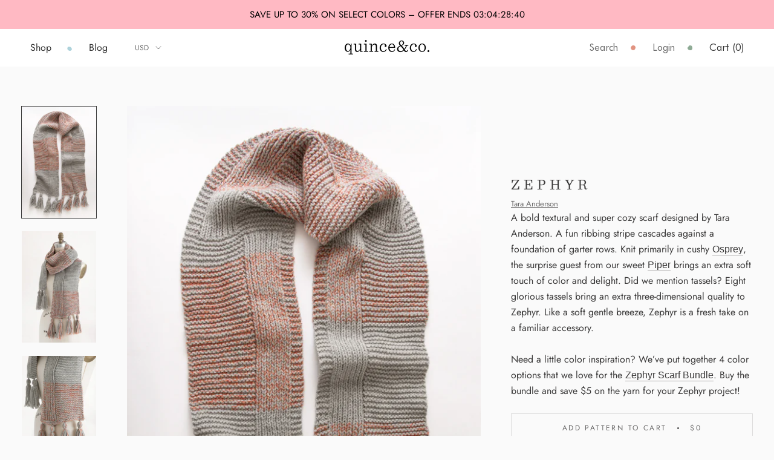

--- FILE ---
content_type: text/json
request_url: https://conf.config-security.com/model
body_size: 87
content:
{"title":"recommendation AI model (keras)","structure":"release_id=0x66:7d:29:2a:2f:28:31:63:20:58:66:45:61:30:46:6e:76:63:6c:33:24:39:72:45:73:3d:59:7c:21;keras;j7i3pzkfzj733b5s3lkbnfnuj2eu4h1p6mxkvlviz7ofkr2v38yqm9eeyeymf42pa9rm5kw6","weights":"../weights/667d292a.h5","biases":"../biases/667d292a.h5"}